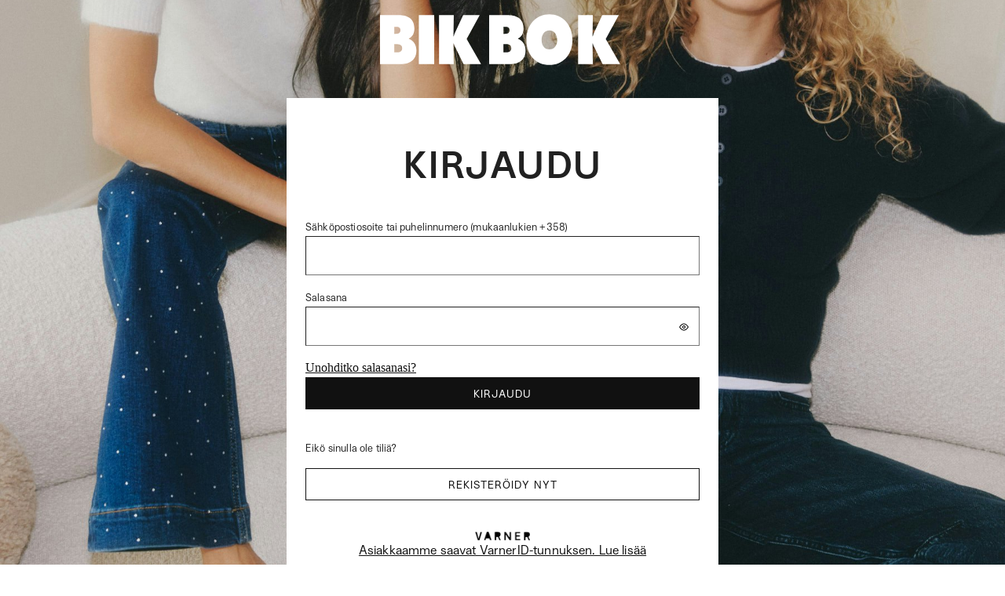

--- FILE ---
content_type: text/html
request_url: https://templates.varneridentity.com/bb/
body_size: 302
content:
<!doctype html><html><head><title>Varner Authentication</title><meta name="viewport" content="minimum-scale=1,initial-scale=1,width=device-width"/><link rel="icon" href="https://templates.varneridentity.com/bb/favicon.ico" type="image/ico type"/><link rel="preconnect" href="https://use.typekit.net"/><link rel="preload" href="https://templates.varneridentity.com/bb/maincss.71df7999095ead80f00b.css" as="style" crossorigin="anonymous" data-preload="true"/><link rel="stylesheet" href="https://templates.varneridentity.com/bb/maincss.71df7999095ead80f00b.css" crossorigin="anonymous" data-n-g="" data-preload="true" as="style"/><meta charset="utf-8"/><meta name="viewport" content="width=device-width"/><script></script></head><body><div class="root"><div class="header"><a class="headerLink" href=""><img class="logo" src="https://templates.varneridentity.com/bb/logo.svg?1.0.4"/></a></div><div class="formWrapper"><div id="api" class="unifiedRoot"></div><div class="footer" style="display: none"><a class="read-more-text" href="" target="_blank"><div class="footer_link"><img class="footer_img" src="https://templates.varneridentity.com/bb/varnerId.png" alt="varner_id_logo"/> <span id="read_more_text"></span></div></a></div></div></div><script defer="defer" src="https://templates.varneridentity.com/bb/main.455998e928a620a2b17c.js"></script></body></html>

--- FILE ---
content_type: text/css
request_url: https://templates.varneridentity.com/bb/maincss.71df7999095ead80f00b.css
body_size: 4742
content:
@import url(https://bikbok.imgix.net/globalassets/BikbokFonts/bikbokFontFace.css);
html{-webkit-font-smoothing:antialiased;-moz-osx-font-smoothing:grayscale;box-sizing:border-box;-webkit-text-size-adjust:100%}*,*::before,*::after{box-sizing:inherit}strong,b{font-weight:700}body{margin:0;color:rgba(0,0,0,.87);font-family:"proxima-nova";text-transform:none;font-weight:300;font-size:16px;letter-spacing:0;line-height:1.5;background-color:#fafafa}@media print{body{background-color:#fff}}body::backdrop{background-color:#fafafa}
#KlarnaNOExchange{display:none}#KlarnaSEExchange{display:none}.pwdToggle{visibility:hidden;position:absolute;right:5px}.pwdToggle input[type=checkbox]{visibility:hidden;width:0;height:0}.pwdToggle input[type=checkbox]+label{visibility:visible;background:url(fed739758cdd164c01f0.svg) no-repeat;height:16px;width:17px;padding:0 23px 0 0;position:relative;bottom:48px;left:0;z-index:1;float:right}.pwdToggle input[type=checkbox]:checked+label{background:url(7b503ccaf3af24527540.svg) no-repeat}::-ms-reveal{display:none}.password-req-list{margin-left:16px;margin-bottom:8px}.password-req-label{text-transform:uppercase;font-family:BikBok Sans;font-size:.875rem;line-height:1.75;letter-spacing:.00625rem;font-weight:400}.password-req-list-item{display:flex}.benefits-list-item{display:flex;padding-top:16px}.password-req-list-item-text{text-transform:none;font-family:BikBok Sans;font-size:1rem;line-height:1.5;letter-spacing:.00938rem;font-weight:400}.password-req-list-item-text{padding-left:4px}.benefits-list-item-text{text-transform:none;font-family:BikBok Sans;font-size:.8125rem;line-height:1.5;letter-spacing:.00938rem;font-weight:700}.benefits-list-item-text{padding-left:4px}.password-req-list-item-icon-valid{content:url(a698aa4daf6ece5ff9c7.svg);width:24px;height:24px}.password-req-list-item-icon-invalid{content:url(daec550aaab6312535d7.svg);width:24px;height:24px}.benefits-levis-birthday-cake{content:url(73cbdede1e0a07014b2b.svg);width:24px;height:24px}.benefits-levis-star{content:url(058ad8218b107f9e0c9b.svg);width:24px;height:24px}.benefits-levis-truck{content:url(016084f4ea532e3fe5e2.svg);width:24px;height:24px}.benefits-levis-unlock{content:url(ce04cbd335db05ea1677.svg);width:24px;height:24px}.password-rules-description{text-transform:none;font-family:BikBok Sans;font-size:.75rem;line-height:1.5;letter-spacing:.025rem;font-weight:400}.password-rules-description{margin-top:0}.terms-and-cond-list{margin-left:36px;margin-bottom:8px;list-style:disc}.terms-and-cond-label{text-transform:uppercase;font-family:BikBok Sans;font-size:.875rem;line-height:1.75;letter-spacing:.00625rem;font-weight:400}.terms-and-cond-item-text a{text-transform:none;font-family:BikBok Sans;font-size:1rem;line-height:1.5;letter-spacing:.00938rem;font-weight:400}.terms-and-cond-item-text a{color:#111}.terms-and-cond-item-text{margin-left:4px}body{background-color:#fff;background-repeat:no-repeat;background-position:center center;background-size:cover;background-attachment:fixed}html,#__next{color:rgba(17,17,17,.8705882353)}.root{display:flex;flex-wrap:wrap}.header{color:#111;display:flex;height:50px;width:100vw;justify-content:center;align-items:center}@media all and (min-width: 75em){.header{height:100px}}.header .logo{filter:invert(100%) sepia(100%) saturate(0%) hue-rotate(216deg) brightness(111%) contrast(101%);height:40px;align-self:center;margin-top:25px;max-width:85vw}@media all and (min-width: 75em){.header .logo{height:65px;margin-bottom:25px;align-self:center}}.description{margin-top:8px}.unifiedRoot{justify-content:center;width:100%;flex-wrap:wrap}.footer{text-transform:none;font-family:BikBok Sans;font-size:1rem;line-height:1.5;letter-spacing:.00938rem;font-weight:400}.footer{color:#111;display:flex;justify-content:center;margin-bottom:16px}.footer a{color:#111}.footer .footer_link{display:flex;flex-direction:column;align-items:center;margin-top:32px}.footer .footer_img{width:70px}.footer_extra_padding{padding-top:16px}ul{margin:0;padding:0;list-style:none}input,select{width:100%;background-color:#fff !important;padding:12px;margin-bottom:16px;border-width:1px;border-radius:0}input,select{text-transform:none;font-family:BikBok Sans;font-size:1rem;line-height:1.5;letter-spacing:.00938rem;font-weight:400}select{appearance:none;background-image:url("data:image/svg+xml;charset=US-ASCII,%3Csvg%20xmlns%3D%22http%3A%2F%2Fwww.w3.org%2F2000%2Fsvg%22%20width%3D%22292.4%22%20height%3D%22292.4%22%3E%3Cpath%20fill%3D%22rgba%280%2C%200%2C%200%2C%200.54%29%22%20d%3D%22M287%2069.4a17.6%2017.6%200%200%200-13-5.4H18.4c-5%200-9.3%201.8-12.9%205.4A17.6%2017.6%200%200%200%200%2082.2c0%205%201.8%209.3%205.4%2012.9l128%20127.9c3.6%203.6%207.8%205.4%2012.8%205.4s9.2-1.8%2012.8-5.4L287%2095c3.5-3.5%205.4-7.8%205.4-12.8%200-5-1.9-9.2-5.5-12.8z%22%2F%3E%3C%2Fsvg%3E");background-repeat:no-repeat;background-position:right 16px top 50%;background-size:10px auto}::-webkit-input-placeholder{color:#fff}:-moz-placeholder{color:#fff;opacity:1}::-moz-placeholder{color:#fff;opacity:1}:-ms-input-placeholder{color:#fff}input:-webkit-autofill,input:-webkit-autofill:hover,input:-webkit-autofill:focus,input:-webkit-autofill:active{-webkit-box-shadow:0 0 0 30px #fff inset !important}button{margin-bottom:16px}button#next{margin-bottom:0;cursor:pointer}.buttons button:disabled,button.disabled,button[aria-disabled=true],button[disabled]{border-color:rgba(0,0,0,.3803921569);background-color:rgba(0,0,0,.3803921569)}input[type=email]:focus,input[type=number]:focus,input[type=password]:focus,input[type=text]:focus,select:focus{outline:#111 solid 1px}#codeVerification #retryCode{cursor:pointer;text-decoration:underline}form{width:100%}.buttons{max-width:550px;margin:0 auto}.buttons input{margin-bottom:32px}.phoneEntry,.phoneNumbers,#codeVerification{max-width:550px;margin:0 auto}.entry{position:relative;max-width:550px;margin:0 auto}.attrEntry{position:relative}#api .working{height:36px;background:url([data-uri]) no-repeat center;display:none;width:100%;bottom:-30px;position:absolute;max-width:550px;margin:0 auto}.verifying-modal{display:none}.formWrapper{max-width:1550px;margin:25px auto;padding:16px 24px;width:100%;background-color:#fff}@media all and (min-width: 37.5em){.formWrapper{width:550px}}@media only screen and (max-width: 768px){.formWrapper{padding:16px}}button:disabled,#cancel:disabled,#createAccount:disabled,#continue:disabled{border-color:rgba(0,0,0,.3803921569);background-color:rgba(0,0,0,.3803921569)}button,#cancel,#createAccount,#continue{width:100%;height:41px;padding:6px 16px;display:flex;align-items:center;justify-content:center;border:1px solid #111;background-color:#111;color:#fff;text-align:center;text-decoration:none}button,#cancel,#createAccount,#continue{text-transform:uppercase;font-family:BikBok Sans;font-size:.875rem;line-height:1.5;letter-spacing:.0625rem;font-weight:400}button,#cancel,#createAccount,#continue{transition:all 100ms ease-out;position:relative;margin-bottom:16px}button:hover,button:focus,#cancel:hover,#cancel:focus,#createAccount:hover,#createAccount:focus,#continue:hover,#continue:focus{border-color:#000;background-color:#000}#createAccount,#cancel{border-color:#111;background-color:rgba(0,0,0,0);color:#111;margin-top:16px}#createAccount:hover,#createAccount:focus,#cancel:hover,#cancel:focus{background-color:rgba(0,0,0,.0392156863)}#createAccount{margin-top:16px}#continue{margin-top:32px}.intro{max-width:550px;margin-left:auto;margin-right:auto}.social{margin-top:40px}.options{display:flex;justify-content:center;flex-direction:column;gap:16px;align-items:center}#MobilepayExchangeFi{background-image:url(1e14f8473699ecde130d.svg);color:#5a78ff;background-repeat:no-repeat;display:block;height:44px;width:250px;border:none;background-color:rgba(0,0,0,0);padding:0;cursor:pointer;margin-bottom:0}#MobilepayExchangeDk{background-image:url(90024cf96e37757bce46.svg);color:#5a78ff;background-repeat:no-repeat;display:block;height:44px;width:250px;border:none;background-color:rgba(0,0,0,0);padding:0;cursor:pointer;margin-bottom:0}#VippsExchange{background-image:url(84920d0e25cde5ff34fd.svg);color:#ff5b24;background-repeat:no-repeat;display:block;height:44px;width:250px;border:none;background-color:rgba(0,0,0,0);padding:0;cursor:pointer;margin-bottom:0}button.klarna-login-btn{font-family:"-apple-system","BlinkMacSystemFont","Segoe UI","Roboto","Arial","sans-serif";display:flex !important;flex-direction:row;background-color:#0b051d;color:#f9f8f5;border:none;padding:8px 16px;margin:10px 0;font-size:16px;font-weight:500;text-transform:unset !important;letter-spacing:1px;cursor:pointer;text-decoration:none;border-radius:8px;width:250px;height:43px}button.klarna-login-btn img.klarna-badge{height:35px;margin-left:8px;vertical-align:middle;padding:4px 4px}p,.intro>*{text-transform:none;font-family:BikBok Sans;font-size:.8125rem;line-height:1.5;letter-spacing:.00938rem;font-weight:400}p,.intro>*{text-align:left}h2,.intro>*{text-transform:uppercase;font-family:BikBok Sans;font-size:1.4375rem;line-height:1.25;letter-spacing:.00938rem;font-weight:600}@media(max-width: 1024px){h2,.intro>*{text-transform:uppercase;font-family:BikBok Sans;font-size:1.125rem;line-height:1.5;letter-spacing:.00938rem;font-weight:600}}h2,.intro>*{text-align:center}.heading{text-align:center;max-width:550px;margin-left:auto;margin-right:auto}h1,.heading>*{text-transform:uppercase;font-family:BikBok Sans;font-size:3rem;line-height:1.5;letter-spacing:.09375rem;font-weight:600}@media(max-width: 1024px){h1,.heading>*{text-transform:uppercase;font-family:BikBok Sans;font-size:1.5625rem;line-height:1.5;letter-spacing:.09375rem;font-weight:600}}.divider{min-height:16px;max-width:550px;margin:0 auto}.divider h2{display:none}.entry-item{position:relative}.entry-item label,.attrEntry label,.phoneEntry label{text-transform:none;font-family:BikBok Sans;font-size:.8125rem;line-height:1.5;letter-spacing:.00938rem;font-weight:400}.phoneEntry .readonly .phoneNumber{display:none}.helpLink{display:none}.highlightError{border:1px solid #d32f2f !important}.error{text-transform:none;font-family:BikBok Sans;font-size:1rem;line-height:1.5;letter-spacing:.00938rem;font-weight:400}.error{color:#d32f2f;display:none}.error.pageLevel{background:#fdecea url(c3a83d7b786da58d0822.svg) no-repeat center;background-position-x:10px;padding:8px 16px 8px 45px;max-width:550px;margin:4px auto 16px}.error.itemLevel{margin-bottom:0}.error.show{display:flex;align-items:center;justify-content:space-between}.error.verificationErrorText{display:inline}.error p{margin:0}.error a{margin-left:16px}.warn{text-transform:none;font-family:BikBok Sans;font-size:1rem;line-height:1.5;letter-spacing:.00938rem;font-weight:400}.warn{color:#ef6c00;display:none}.warn.pageLevel{background:#fdecea url(c3a83d7b786da58d0822.svg) no-repeat center;background-position-x:10px;padding:8px 16px 8px 45px;max-width:550px;margin:4px auto 16px}.warn.itemLevel{margin-bottom:0}.warn.show{display:flex;align-items:center;justify-content:space-between}.warn p{margin:0}.warn a{margin-left:16px}.password-label a{text-transform:none;font-family:BikBok Sans;font-size:.8125rem;line-height:1.5;letter-spacing:.00938rem;font-weight:400}#password{margin-bottom:16px;padding:12px 40px 12px 12px}#newPassword{margin-bottom:16px;padding:12px 40px 12px 12px}#forgotPassword{color:#111}.rememberMe{display:flex}.rememberMe{text-transform:none;font-family:BikBok Sans;font-size:1rem;line-height:1.5;letter-spacing:.00938rem;font-weight:400}.rememberMe{justify-content:flex-end;align-items:baseline}.rememberMe input[type=checkbox]{width:auto}.rememberMe label{padding-left:4px}.create{text-transform:none;font-family:BikBok Sans;font-size:.8125rem;line-height:1.5;letter-spacing:.00938rem;font-weight:400}.create{color:inherit;text-align:center;max-width:550px;margin:24px auto 40px}.create p{margin-block-start:0}.create p a{margin-top:0}#attributeVerification{background-color:rgba(0,0,0,0);max-width:550px;margin:16px auto}.simplemodal-overlay{background-color:#000}.simplemodal-container{font-size:large}.simplemodal-wrap{display:flex;justify-content:center;align-items:center;background-color:#fff}.headerLink{display:flex}.flex-header-link{flex-direction:column;align-items:center;justify-content:center}.phoneNumbers .phoneNumber .type{display:none}.phoneNumbers .phoneNumber .number{display:none}.verificationInfoText#email_info{text-transform:uppercase;font-family:BikBok Sans;font-size:1.25rem;line-height:1.75;letter-spacing:.00938rem;font-weight:400}.verificationInfoText#email_info{display:block !important;margin-bottom:8px}form>div.allReadyMember{text-transform:none;font-family:BikBok Sans;font-size:1rem;line-height:1.5;letter-spacing:.00938rem;font-weight:400}form>div.allReadyMember{position:relative;max-width:550px;margin:0 auto 16px}.verificationSuccessText{text-transform:none;font-family:BikBok Sans;font-size:1rem;line-height:1.5;letter-spacing:.00938rem;font-weight:400}.verificationSuccessText{color:#fff;background-color:#2e7d32;text-align:center;margin-bottom:8px}.devTools{display:flex;flex-direction:column;background-color:#fff;align-items:center;width:300px;padding-right:8px;padding-top:8px;padding-left:8px;margin-left:8px;margin-top:8px;z-index:1000;position:fixed}.devToolsRow{display:flex;flex-direction:row;width:100%;justify-content:space-around;align-items:baseline}


--- FILE ---
content_type: text/css
request_url: https://bikbok.imgix.net/globalassets/BikbokFonts/bikbokFontFace.css
body_size: 244
content:
@font-face {
  font-family: 'Bikbok Display';
  font-display: fallback;
  font-style: italic;
  font-weight: 400;
  font-stretch: normal;
  src: url('https://bikbok.imgix.net/globalassets/BikbokFonts/Display/OTF/BikBokDisplay-Italic.otf')
      format('woff2'),
    url('https://bikbok.imgix.net/globalassets/BikbokFonts/Display/WOFF2/BikBokDisplay-Italic.woff2')
      format('opentype'),
    url('https://bikbok.imgix.net/globalassets/BikbokFonts/Display/WOFF/BikBokDisplay-Italic.woff')
      format('woff'),
    url('https://bikbok.imgix.net/globalassets/BikbokFonts/Display/TTF/BikBokDisplay-Italic.ttf')
      format('truetype');
}

@font-face {
  font-family: 'Bikbok Display';
  font-display: fallback;
  font-style: normal;
  font-weight: 400;
  font-stretch: normal;
  src: url('https://bikbok.imgix.net/globalassets/BikbokFonts/Display/OTF/BikBokDisplay-Regular.otf')
      format('woff2'),
    url('https://bikbok.imgix.net/globalassets/BikbokFonts/Display/WOFF2/BikBokDisplay-Regular.woff2')
      format('opentype'),
    url('https://bikbok.imgix.net/globalassets/BikbokFonts/Display/WOFF/BikBokDisplay-Regular.woff')
      format('woff'),
    url('https://bikbok.imgix.net/globalassets/BikbokFonts/Display/TTF/BikBokDisplay-Regular.ttf')
      format('truetype');
}

@font-face {
  font-family: 'Bikbok Sans';
  font-display: fallback;
  font-style: italic;
  font-weight: 700;
  font-stretch: normal;
  src: url('https://bikbok.imgix.net/globalassets/BikbokFonts/Sans/OTF/BikBokSans-BoldItalic.otf')
      format('woff2'),
    url('https://bikbok.imgix.net/globalassets/BikbokFonts/Sans/WOFF2/BikBokSans-BoldItalic.woff2')
      format('opentype'),
    url('https://bikbok.imgix.net/globalassets/BikbokFonts/Sans/WOFF/BikBokSans-BoldItalic.woff')
      format('woff'),
    url('https://bikbok.imgix.net/globalassets/BikbokFonts/Sans/TTF/BikBokSans-BoldItalic.ttf')
      format('truetype');
}

@font-face {
  font-family: 'Bikbok Sans';
  font-display: fallback;
  font-style: normal;
  font-weight: 700;
  font-stretch: normal;
  src: url('https://bikbok.imgix.net/globalassets/BikbokFonts/Sans/OTF/BikBokSans-Bold.otf')
      format('woff2'),
    url('https://bikbok.imgix.net/globalassets/BikbokFonts/Sans/WOFF2/BikBokSans-Bold.woff2')
      format('opentype'),
    url('https://bikbok.imgix.net/globalassets/BikbokFonts/Sans/WOFF/BikBokSans-Bold.woff')
      format('woff'),
    url('https://bikbok.imgix.net/globalassets/BikbokFonts/Sans/TTF/BikBokSans-Bold.ttf')
      format('truetype');
}

@font-face {
  font-family: 'Bikbok Sans';
  font-display: fallback;
  font-style: italic;
  font-weight: 300;
  font-stretch: normal;
  src: url('https://bikbok.imgix.net/globalassets/BikbokFonts/Sans/OTF/BikBokSans-LightItalic.otf')
      format('woff2'),
    url('https://bikbok.imgix.net/globalassets/BikbokFonts/Sans/WOFF2/BikBokSans-LightItalic.woff2')
      format('opentype'),
    url('https://bikbok.imgix.net/globalassets/BikbokFonts/Sans/WOFF/BikBokSans-LightItalic.woff')
      format('woff'),
    url('https://bikbok.imgix.net/globalassets/BikbokFonts/Sans/TTF/BikBokSans-LightItalic.ttf')
      format('truetype');
}

@font-face {
  font-family: 'Bikbok Sans';
  font-display: fallback;
  font-style: normal;
  font-weight: 300;
  font-stretch: normal;
  src: url('https://bikbok.imgix.net/globalassets/BikbokFonts/Sans/OTF/BikBokSans-Light.otf')
      format('woff2'),
    url('https://bikbok.imgix.net/globalassets/BikbokFonts/Sans/WOFF2/BikBokSans-Light.woff2')
      format('opentype'),
    url('https://bikbok.imgix.net/globalassets/BikbokFonts/Sans/WOFF/BikBokSans-Light.woff')
      format('woff'),
    url('https://bikbok.imgix.net/globalassets/BikbokFonts/Sans/TTF/BikBokSans-Light.ttf')
      format('truetype');
}

@font-face {
  font-family: 'Bikbok Sans';
  font-display: fallback;
  font-style: italic;
  font-weight: 500;
  font-stretch: normal;
  src: url('https://bikbok.imgix.net/globalassets/BikbokFonts/Sans/OTF/BikBokSans-MediumItalic.otf')
      format('woff2'),
    url('https://bikbok.imgix.net/globalassets/BikbokFonts/Sans/WOFF2/BikBokSans-MediumItalic.woff2')
      format('opentype'),
    url('https://bikbok.imgix.net/globalassets/BikbokFonts/Sans/WOFF/BikBokSans-MediumItalic.woff')
      format('woff'),
    url('https://bikbok.imgix.net/globalassets/BikbokFonts/Sans/TTF/BikBokSans-MediumItalic.ttf')
      format('truetype');
}

@font-face {
  font-family: 'Bikbok Sans';
  font-display: fallback;
  font-style: normal;
  font-weight: 500;
  font-stretch: normal;
  src: url('https://bikbok.imgix.net/globalassets/BikbokFonts/Sans/OTF/BikBokSans-Medium.otf')
      format('woff2'),
    url('https://bikbok.imgix.net/globalassets/BikbokFonts/Sans/WOFF2/BikBokSans-Medium.woff2')
      format('opentype'),
    url('https://bikbok.imgix.net/globalassets/BikbokFonts/Sans/WOFF/BikBokSans-Medium.woff')
      format('woff'),
    url('https://bikbok.imgix.net/globalassets/BikbokFonts/Sans/TTF/BikBokSans-Medium.ttf')
      format('truetype');
}

@font-face {
  font-family: 'Bikbok Sans';
  font-display: fallback;
  font-style: italic;
  font-weight: 400;
  font-stretch: normal;
  src: url('https://bikbok.imgix.net/globalassets/BikbokFonts/Sans/OTF/BikBokSans-Italic.otf')
      format('woff2'),
    url('https://bikbok.imgix.net/globalassets/BikbokFonts/Sans/WOFF2/BikBokSans-Italic.woff2')
      format('opentype'),
    url('https://bikbok.imgix.net/globalassets/BikbokFonts/Sans/WOFF/BikBokSans-Italic.woff')
      format('woff'),
    url('https://bikbok.imgix.net/globalassets/BikbokFonts/Sans/TTF/BikBokSans-Italic.ttf')
      format('truetype');
}

@font-face {
  font-family: 'Bikbok Sans';
  font-display: fallback;
  font-style: italic;
  font-weight: 600;
  font-stretch: normal;
  src: url('https://bikbok.imgix.net/globalassets/BikbokFonts/Sans/OTF/BikBokSans-SemiboldItalic.otf')
      format('woff2'),
    url('https://bikbok.imgix.net/globalassets/BikbokFonts/Sans/WOFF2/BikBokSans-SemiboldItalic.woff2')
      format('opentype'),
    url('https://bikbok.imgix.net/globalassets/BikbokFonts/Sans/WOFF/BikBokSans-SemiboldItalic.woff')
      format('woff'),
    url('https://bikbok.imgix.net/globalassets/BikbokFonts/Sans/TTF/BikBokSans-SemiboldItalic.ttf')
      format('truetype');
}

@font-face {
  font-family: 'Bikbok Sans';
  font-display: fallback;
  font-style: normal;
  font-weight: 600;
  font-stretch: normal;
  src: url('https://bikbok.imgix.net/globalassets/BikbokFonts/Sans/OTF/BikBokSans-Semibold.otf')
      format('woff2'),
    url('https://bikbok.imgix.net/globalassets/BikbokFonts/Sans/WOFF2/BikBokSans-Semibold.woff2')
      format('opentype'),
    url('https://bikbok.imgix.net/globalassets/BikbokFonts/Sans/WOFF/BikBokSans-Semibold.woff')
      format('woff'),
    url('https://bikbok.imgix.net/globalassets/BikbokFonts/Sans/TTF/BikBokSans-Semibold.ttf')
      format('truetype');
}

@font-face {
  font-family: 'Bikbok Sans';
  font-display: fallback;
  font-style: normal;
  font-weight: 400;
  font-stretch: normal;
  src: url('https://bikbok.imgix.net/globalassets/BikbokFonts/Sans/OTF/BikBokSans-Regular.otf')
      format('woff2'),
    url('https://bikbok.imgix.net/globalassets/BikbokFonts/Sans/WOFF2/BikBokSans-Regular.woff2')
      format('opentype'),
    url('https://bikbok.imgix.net/globalassets/BikbokFonts/Sans/WOFF/BikBokSans-Regular.woff')
      format('woff'),
    url('https://bikbok.imgix.net/globalassets/BikbokFonts/Sans/TTF/BikBokSans-Regular.ttf')
      format('truetype');
}

--- FILE ---
content_type: image/svg+xml
request_url: https://templates.varneridentity.com/bb/logo.svg?1.0.4
body_size: 470
content:
<svg xmlns="http://www.w3.org/2000/svg" fill="none" viewBox="0 0 134 28"><path fill="#111" fill-rule="evenodd" d="M7.836 16.537h.827c1.352 0 3.501-.035 3.501 2.252 0 2.252-1.995 2.29-3.377 2.29h-.951zM0 27.556h11.488c4.07 0 8.512-1.908 8.512-7.495 0-3.27-1.604-5.43-4.134-6.475v-.216c2.015-.755 3.03-3.088 3.03-5.436 0-6.234-4.583-7.49-9.068-7.49H0zm7.836-16.74V6.972h.582c1.226 0 2.788-.143 2.788 1.85 0 1.85-1.378 1.992-2.604 1.992zM21.333 27.556h8.445V.444h-8.445zM32.444.444h8.103l-.182 11.758h.182c.182-1.114.699-2.085 1.154-3.056l4.01-8.702h9.085l-7.17 13.196 7.93 13.915h-9.662l-3.95-8.197c-.486-1.043-1.215-2.05-1.397-3.164h-.182l.182 11.362h-8.103zM67.836 16.537h.827c1.352 0 3.5-.035 3.5 2.252 0 2.252-1.994 2.29-3.376 2.29h-.95zM60 27.556h11.489c4.068 0 8.511-1.908 8.511-7.495 0-3.27-1.604-5.43-4.134-6.475v-.216c2.015-.755 3.03-3.088 3.03-5.436 0-6.234-4.583-7.49-9.068-7.49H60zm7.836-16.74V6.972h.582c1.226 0 2.788-.143 2.788 1.85 0 1.85-1.379 1.992-2.604 1.992zM93.111 0c-6.96 0-12.666 5.539-12.666 14.07C80.445 22.783 86.12 28 93.11 28s12.667-5.217 12.667-13.93C105.778 5.54 100.071 0 93.111 0m0 8.92c2.646 0 4.289 2.413 4.289 5.294 0 3.098-1.765 5.223-4.289 5.223s-4.288-2.125-4.288-5.223c0-2.88 1.642-5.295 4.288-5.295M108.889.444h8.102l-.182 11.758h.182c.183-1.114.699-2.085 1.155-3.056l4.01-8.702h9.084l-7.169 13.196L132 27.555h-9.661l-3.951-8.197c-.485-1.043-1.214-2.05-1.397-3.164h-.182l.182 11.362h-8.102z" clip-rule="evenodd"/></svg>

--- FILE ---
content_type: application/javascript
request_url: https://templates.varneridentity.com/bb/main.455998e928a620a2b17c.js
body_size: 9583
content:
(()=>{var e={606:e=>{var r,t,n=e.exports={};function o(){throw new Error("setTimeout has not been defined")}function a(){throw new Error("clearTimeout has not been defined")}function i(e){if(r===setTimeout)return setTimeout(e,0);if((r===o||!r)&&setTimeout)return r=setTimeout,setTimeout(e,0);try{return r(e,0)}catch(t){try{return r.call(null,e,0)}catch(t){return r.call(this,e,0)}}}!function(){try{r="function"==typeof setTimeout?setTimeout:o}catch(e){r=o}try{t="function"==typeof clearTimeout?clearTimeout:a}catch(e){t=a}}();var s,l=[],d=!1,c=-1;function u(){d&&s&&(d=!1,s.length?l=s.concat(l):c=-1,l.length&&m())}function m(){if(!d){var e=i(u);d=!0;for(var r=l.length;r;){for(s=l,l=[];++c<r;)s&&s[c].run();c=-1,r=l.length}s=null,d=!1,function(e){if(t===clearTimeout)return clearTimeout(e);if((t===a||!t)&&clearTimeout)return t=clearTimeout,clearTimeout(e);try{return t(e)}catch(r){try{return t.call(null,e)}catch(r){return t.call(this,e)}}}(e)}}function p(e,r){this.fun=e,this.array=r}function v(){}n.nextTick=function(e){var r=new Array(arguments.length-1);if(arguments.length>1)for(var t=1;t<arguments.length;t++)r[t-1]=arguments[t];l.push(new p(e,r)),1!==l.length||d||i(m)},p.prototype.run=function(){this.fun.apply(null,this.array)},n.title="browser",n.browser=!0,n.env={},n.argv=[],n.version="",n.versions={},n.on=v,n.addListener=v,n.once=v,n.off=v,n.removeListener=v,n.removeAllListeners=v,n.emit=v,n.prependListener=v,n.prependOnceListener=v,n.listeners=function(e){return[]},n.binding=function(e){throw new Error("process.binding is not supported")},n.cwd=function(){return"/"},n.chdir=function(e){throw new Error("process.chdir is not supported")},n.umask=function(){return 0}}},r={};function t(n){var o=r[n];if(void 0!==o)return o.exports;var a=r[n]={exports:{}};return e[n](a,a.exports,t),a.exports}t.g=function(){if("object"==typeof globalThis)return globalThis;try{return this||new Function("return this")()}catch(e){if("object"==typeof window)return window}}(),(()=>{var e;t.g.importScripts&&(e=t.g.location+"");var r=t.g.document;if(!e&&r&&(r.currentScript&&"SCRIPT"===r.currentScript.tagName.toUpperCase()&&(e=r.currentScript.src),!e)){var n=r.getElementsByTagName("script");if(n.length)for(var o=n.length-1;o>-1&&(!e||!/^http(s?):/.test(e));)e=n[o--].src}if(!e)throw new Error("Automatic publicPath is not supported in this browser");e=e.replace(/^blob:/,"").replace(/#.*$/,"").replace(/\?.*$/,"").replace(/\/[^\/]+$/,"/"),t.p=e})(),(()=>{"use strict";var e=function(e){return e.charAt(0).toUpperCase()+e.slice(1)},r=function(r,t){r.dataset["varner"+e(t)]="true"},n=function(r,t){return void 0!==r.dataset["varner"+e(t)]&&"true"===r.dataset["varner"+e(t)]};function o(e,r){var t=document.createElement(e,r);return t.dataset.varnerAdded="true",t}var a=function(){return new URLSearchParams(document.location.search.substring(1))},i=function(e){return a().get(e)};function s(e){var r=document.getElementsByClassName(e)[0];return r||console.warn("Element with class name ".concat(e," not found.")),r}var l,d={benefits1:"1 kr = 1 poeng. For hver 1000 poeng, får du en bonus på 50 kr.",benefits2:"Få gratis frakt og retur på alle bestillinger.",benefits3:"Få nyheter, limited edition-samarbeid og store salg først.",benefits4:"Fortell oss når du har bursdag og få 1000 poeng hvert år.",passwordReqLabel:"Lag et passord som møter alle kravene under",passwordReqSmallLetter:"Minst en liten bokstav",passwordReqLargeLetter:"Minst en stor bokstav",passwordReqNumber:"Minst ett tall",passwordReqLength:"Minst åtte tegn",passwordRulesDescription:"Passord må være minst 8 tegn, inneholde minst én stor bokstav og ett tall, og kan ikke være lette å gjette – vanlige eller risikable passord er ikke tillatt.",errorUserExists:'Du er allerede registrert med en VarnerID. Trykk "Avbryt" og logg inn for å bli medlem i kundeklubben',readMoreText:"Våre kunder får en VarnerID. Les mer",documentTitle:"Logg inn med VarnerID konto",termsAndConditionLabel:"Når du velger å bli medlem, aksepterer du våre ",membershipTermsLinkText:"medlemsvilkår",termsAndConditionLabelMiddel:" og ",userTermsLinkText:"brukervilkår",memberShipLabel:"Medlemsvilkår",readMore:"Les vår personvernerklæring ",privacyLabel:"her",allReadyMember:"Du har allerede registrert deg i en av våre Varners butikkjeder. Logg inn med ditt mobilnummer eller e-postadresse."},c={benefits1:" $1 = 1 point. Every 125 points earns a $5 reward.",benefits2:"Get free shipping & returns on all orders",benefits3:"Shop new arrivals, limited-edition collabs and big sales first.",benefits4:"Share your birthday and receive [100 points] every year.",passwordReqLabel:"Please enter a password in accordance with the requirements below",passwordReqSmallLetter:"1 lower case letter",passwordReqLargeLetter:"1 capital letter",passwordReqNumber:"A number",passwordReqLength:"At least 8 characters",passwordRulesDescription:"Passwords must be at least 8 characters long, contain at least one uppercase letter and one special character, and can't be easy to guess – commonly used or risky passwords are not permitted.",errorUserExists:'You are already registered with a VarnerID. Press "Cancel" and log in to become a member of the customer club',readMoreText:"Read more about VarnerID",documentTitle:"Log in with VarnerID account",termsAndConditionLabel:"By choosing to become a member, you accept our ",membershipTermsLinkText:"terms of membership",termsAndConditionLabelMiddel:" and ",userTermsLinkText:"terms of use",memberShipLabel:"Terms of membership",readMore:"Read our privacy policy ",privacyLabel:"here",allReadyMember:"The e-mail and/or phone number is already registered. Please use your VarnerID to log in."},u={benefits1:"1 kr = 1 poäng. Varje 125 poäng ger en belöning på 5 kr.",benefits2:"Get free shipping & returns on all orders",benefits3:"Shop new arrivals, limited-edition collabs and big sales first.",benefits4:"Share your birthday and receive [100 points] every year.",passwordReqLabel:"Skapa ett lösenord som möter kriterierna nedan",passwordReqSmallLetter:"Minst en liten bokstav",passwordReqLargeLetter:"Minst en stor bokstav",passwordReqNumber:"Minst en siffra",passwordReqLength:"Minst åtta tecken",passwordRulesDescription:"Passwords must be at least 8 characters long, contain at least one uppercase letter and one special character, and can't be easy to guess – commonly used or risky passwords are not permitted.",errorUserExists:'Du är redan registrerad med ett VarnerID. Tryck på "Avbryt" och logga in för att bli medlem i kundklubben',readMoreText:"Våra kunder får ett VarnerID. Läs mer",documentTitle:"Logga in med VarnerID-konto",termsAndConditionLabel:"När du blir medlem godkänner du våra ",membershipTermsLinkText:"villkor",termsAndConditionLabelMiddel:" och ",userTermsLinkText:"användarvillkor",memberShipLabel:"Medlemsvillkor",readMore:"Läs vår integritetspolicy / sekretesspolicy ",privacyLabel:"här",allReadyMember:"Du har redan registrerat dig hos en av våra Varner butikskedjor. Logga in med ditt mobilnummer eller din e-postadress."},m={benefits1:"1 € = 1 piste. Jokaisesta 125 pisteestä saat 5 € palkinnon.",benefits2:"Get free shipping & returns on all orders",benefits3:"Shop new arrivals, limited-edition collabs and big sales first.",benefits4:"Share your birthday and receive [100 points] every year.",passwordReqLabel:"Luo salasana, joka vastaa alla olevia ehtoja",passwordReqSmallLetter:"Vähintään yksi pieni kirjain",passwordReqLargeLetter:"Vähintää yksi suuri kirjain",passwordReqNumber:"Vähintää yksi numero",passwordReqLength:"Vähintään kahdeksan merkkiä",passwordRulesDescription:"Passwords must be at least 8 characters long, contain at least one uppercase letter and one special character, and can't be easy to guess – commonly used or risky passwords are not permitted.",errorUserExists:'Olet jo rekisteröitynyt VarnerID:llä. Paina "Peruuta" ja kirjaudu sisään liittyäksesi asiakaskerhoon',readMoreText:"Asiakkaamme saavat VarnerID-tunnuksen. Lue lisää",documentTitle:"Kirjaudu sisään VarnerID-tilillä",termsAndConditionLabel:"Liittymällä jäseneksi hyväksyt ",membershipTermsLinkText:"ehtomme",termsAndConditionLabelMiddel:" ja ",userTermsLinkText:"Käyttöehdot",memberShipLabel:"Jäsenehdot",readMore:"Lue tietosuojakäytäntömme ",privacyLabel:"täältä",allReadyMember:"Olet jo rekisteröitynyt kanta-asiakkaaksi yhteen tai useampaan Varner-konsernin ketjuista. Kirjaudu sisään puhelinnumerollasi tai sähköpostillasi."},p={benefits1:"1 kr = 1 point. Hver 125 point giver en belønning på 5 kr.",benefits2:"Get free shipping & returns on all orders",benefits3:"Shop new arrivals, limited-edition collabs and big sales first.",benefits4:"Share your birthday and receive [100 points] every year.",passwordReqLabel:"Opret en ny adgangskode, der opfylder alle kravene nedenfor",passwordReqSmallLetter:"1 lille bogstav",passwordReqLargeLetter:"1 stort bogstav",passwordReqNumber:"Et tal",passwordReqLength:"Mindst 8 tegn",passwordRulesDescription:"Passwords must be at least 8 characters long, contain at least one uppercase letter and one special character, and can't be easy to guess – commonly used or risky passwords are not permitted.",errorUserExists:"Tilbage til login",readMoreText:"Læs mere om VarnerID",documentTitle:"Log på med en VarnerID konto",termsAndConditionLabel:"Når du vælger at blive medlem, accepterer du vores ",membershipTermsLinkText:"medlemsbetingelser",termsAndConditionLabelMiddel:" og ",userTermsLinkText:"privatlivspolitik",memberShipLabel:"Medlemsbetingelser",readMore:"Læs vores privatlivspolitik ",privacyLabel:"her",allReadyMember:"E-mail adresse/telefonnummer er allerede registeret hos os. Venligst brug dit VarnerID for at logge ind."},v={benefits1:"1 € = 1 Punkt. Alle 125 Punkte ergeben eine Prämie von 5 €.",benefits2:"Get free shipping & returns on all orders",benefits3:"Shop new arrivals, limited-edition collabs and big sales first.",benefits4:"Share your birthday and receive [100 points] every year.",passwordReqLabel:"Gib ein neues Passwort ein, das alle unten aufgeführten Anforderungen erfüllt",passwordReqSmallLetter:"Ein Kleinbuchstabe",passwordReqLargeLetter:"Ein Großbuchstabe",passwordReqNumber:"Eine Ziffer",passwordReqLength:"Mindestens 8 Zeichen",passwordRulesDescription:"Passwords must be at least 8 characters long, contain at least one uppercase letter and one special character, and can't be easy to guess – commonly used or risky passwords are not permitted.",errorUserExists:"Zurück zur Anmeldung",readMoreText:"Lese mehr über VarnerID",documentTitle:"Loggen Sie sich mit dem VarnerID-Konto ein",termsAndConditionLabel:"Wenn du Mitglied bei uns wirst, akzeptierst du unsere ",membershipTermsLinkText:"mitgliedschaftsbedingungen",termsAndConditionLabelMiddel:" und ",userTermsLinkText:"Datenschutzerklärung",memberShipLabel:"Mitgliedschaftsbedingungen",readMore:"Lese unsere Datenschutzerklärung ",privacyLabel:"hier",allReadyMember:"E-Mailadresse/Telefonnummer ist schon in gebrauch bei uns. Bitte benutze das VarnerID um einzuloggen."},h={no:d,"nb-NO":d,sv:u,"sv-SE":u,en:c,"en-US":c,fi:m,"fi-FI":m,de:v,"de-DE":v,at:v,"de-AT":v,dk:p,"da-DK":p},b={"2WN":{memberShipTermsUrl:"https://voltfashion.com/no/corporate/volt-member/medlemsvilkar-personvernerklaring/",privacyUrl:"https://voltfashion.com/no/corporate/vilkar-og-betingelser/personvernerklaring/",readMoreUrl:"https://voltfashion.com/no/corporate/volt-member/hva-er-varnerid/",userTermsUrl:"https://voltfashion.com/no/corporate/vilkar-og-betingelser/brukervilkar/"},"2WS":{memberShipTermsUrl:"https://voltfashion.com/sv/corporate/volt-member/medlemsvillkor/",privacyUrl:"https://voltfashion.com/sv/corporate/villkor/personuppgiftspolicy/",readMoreUrl:"https://voltfashion.com/sv/corporate/volt-member/vad-ar-varnerid/",userTermsUrl:"https://voltfashion.com/sv/corporate/villkor/Anvandarvillkor/"},"2WF":{memberShipTermsUrl:"https://voltfashion.com/fi/corporatepages_fi/volt-member/jasenehdot-ja-tietosuojalausunto/",privacyUrl:"https://voltfashion.com/fi/corporatepages_fi/ehdot/yksityisyydensuoja/",readMoreUrl:"https://voltfashion.com/fi/corporatepages_fi/volt-member/mika-on-varnerid/",userTermsUrl:"https://voltfashion.com/fi/corporatepages_fi/ehdot/kayttoehdot/"},"5WN":{memberShipTermsUrl:"https://carlings.com/no/corporate/club-carlings/medlemsvilkar2/",privacyUrl:"https://carlings.com/no/corporate/vilkar/personvern/",readMoreUrl:"https://carlings.com/no/corporate/club-carlings/hva-er-varnerid/",userTermsUrl:"https://carlings.com/no/corporate/vilkar/brukervilkar/"},"5WS":{memberShipTermsUrl:"https://carlings.com/sv/corporate/club-carlings/medlemsvillkor-sekretesspolicy2/",privacyUrl:"https://carlings.com/sv/corporate/villkor/sekretessochsakerhet/",readMoreUrl:"https://carlings.com/sv/corporate/club-carlings/vad-ar-varnerid/",userTermsUrl:"https://carlings.com/sv/corporate/villkor/brukervilkar/"},"5WF":{memberShipTermsUrl:"https://carlings.com/fi/corporatepages_fi/club-carlings/jasenehdot2/",privacyUrl:"https://carlings.com/fi/corporatepages_fi/ehdot/privacy-policy-fi/",readMoreUrl:"https://carlings.com/fi/corporatepages_fi/club-carlings/mika-on-varnerid/",userTermsUrl:"https://carlings.com/fi/corporatepages_fi/ehdot/brukervilkar/"},YFI:{memberShipTermsUrl:"https://junkyard.com/fi/corporate-pages/junkyard-community/membership-terms/",privacyUrl:"https://junkyard.com/fi/corporate-pages/Kayttoehdot/Tietosuojailmoitus/",readMoreUrl:"https://junkyard.com/fi/corporate-pages/junkyard-yhteiso/mika-on-varnerid/",userTermsUrl:"https://junkyard.com/fi/corporate-pages/Kayttoehdot/kayttoehdot/"},YNO:{memberShipTermsUrl:"https://junkyard.com/no/corporate/junkyard-community/membership-terms//",privacyUrl:"https://junkyard.com/no/corporate/vilkar-og-betingelser/personvernerklaring/",readMoreUrl:"https://junkyard.com/no/corporate/junkyard-community/hva-er-varnerid/",userTermsUrl:"https://junkyard.com/no/corporate/vilkar-og-betingelser/brukervilkar/"},YSE:{memberShipTermsUrl:"https://junkyard.com/sv/corporate/junkyard-community/membership-terms/",privacyUrl:"https://junkyard.com/sv/corporate/villkor/personuppgiftspolicy/",readMoreUrl:"https://junkyard.com/sv/corporate/junkyard-community/vad-ar-varnerid/",userTermsUrl:"https://junkyard.com/sv/corporate/villkor/Anvandarvillkor/"},YWW:{memberShipTermsUrl:"https://junkyard.com/en/corporate_pages_en/terms-and-conditions/terms-of-use/",privacyUrl:"https://junkyard.com/en/corporate_pages_en/terms-and-conditions/privacy-policy/",readMoreUrl:"https://junkyard.com/en/corporate_pages_en/junkyard-community/what-is-varnerid/",userTermsUrl:"https://junkyard.com/en/corporate_pages_en/terms-and-conditions/terms-of-use/"},YDK:{memberShipTermsUrl:"https://junkyard.com/da/corporate_pages_en/vilkar-og-betingelser/brugervilkar/",privacyUrl:"https://junkyard.com/da/corporate_pages_en/vilkar-og-betingelser/Privatlivspolitik/",readMoreUrl:"",userTermsUrl:"https://junkyard.com/da/corporate_pages_en/vilkar-og-betingelser/brugervilkar/"},YDE:{memberShipTermsUrl:"https://junkyard.com/de/corporate_pages_en/Geschaftsbedingungen/Nutzungsbedingungen/",privacyUrl:"https://junkyard.com/de/corporate_pages_en/Geschaftsbedingungen/Datenschutzerklarung/",readMoreUrl:"",userTermsUrl:"https://junkyard.com/de/corporate_pages_en/Geschaftsbedingungen/Nutzungsbedingungen/"},"1WF":{memberShipTermsUrl:"https://dressmann.com/fi/yrityssivut/friends-of-dressmann/jasenehdot/",privacyUrl:"https://dressmann.com/fi/yrityssivut/tee-ostoksia-meilla/kayttoehdot/uudet-jasenehdot/",readMoreUrl:"https://dressmann.com/fi/yrityssivut/friends-of-dressmann/mika-on-varnerid/",userTermsUrl:"https://dressmann.com/fi/yrityssivut/tee-ostoksia-meilla/kayttoehdot/kayttoehdot/"},"1WN":{memberShipTermsUrl:"https://dressmann.com/no/bedriftssider/friends-of-dressmann/medlemsvilkar/",privacyUrl:"https://dressmann.com/no/bedriftssider/handle-hos-dressmann/vilkar-og-betingelser/endring-i-medlemsvilkar/",readMoreUrl:"https://dressmann.com/no/bedriftssider/friends-of-dressmann/hva-er-varnerid/",userTermsUrl:"https://dressmann.com/no/bedriftssider/handle-hos-dressmann/vilkar-og-betingelser/brukervilkar/"},"1WS":{memberShipTermsUrl:"https://dressmann.com/sv/corporate/friends-of-dressmann/medlemsvillkor/",privacyUrl:"https://dressmann.com/sv/corporate/handla-hos-dressmann/villkor/nya-medlemsvillkor/",readMoreUrl:"https://dressmann.com/sv/corporate/friends-of-dressmann/vad-ar-varnerid/",userTermsUrl:"https://dressmann.com/sv/corporate/handla-hos-dressmann/villkor/anvandarvillkor/"},"1DK":{memberShipTermsUrl:"https://dressmann.com/da/corporate/friends-of-dressmann/vilkar-for-medlemskab/",privacyUrl:"https://dressmann.com/da/corporate/vilkar-betingelser/fortrolighedspolitik/",readMoreUrl:"https://dressmann.com/da/corporate/friends-of-dressmann/varner-id/",userTermsUrl:"https://dressmann.com/da/corporate/vilkar-betingelser/brugervilkar/"},"1DE":{memberShipTermsUrl:"https://dressmann.com/de/service/friends-of-dressmann/mitgliedschaftsbedingungen/",privacyUrl:"https://dressmann.com/de/service/bedingungen-richtlinien/datenschutzbestimmungen/",readMoreUrl:"https://dressmann.com/de/service/friends-of-dressmann/varner-id/",userTermsUrl:"https://dressmann.com/de/service/bedingungen-richtlinien/nutzungsbedingungen/"},"1AT":{memberShipTermsUrl:"https://dressmann.com/de-at/service/friends-of-dressmann/mitgliedschaftsbedingungen/",privacyUrl:"https://dressmann.com/de-at/service/bedingungen-richtlinien/datenschutzbestimmungen/",readMoreUrl:"https://dressmann.com/de-at/service/friends-of-dressmann/varner-id/",userTermsUrl:"https://dressmann.com/de-at/service/bedingungen-richtlinien/nutzungsbedingungen/"},"8WN":{memberShipTermsUrl:"https://cubus.com/no/bedriftssider/cubus-friends-kundeklubb/medlemsvilkar-og-personvernerklaring/",privacyUrl:"https://cubus.com/no/bedriftssider/handle-hos-cubus/Sikkerhet/",readMoreUrl:"https://cubus.com/no/bedriftssider/cubus-friends-kundeklubb/hva-er-varnerid/",userTermsUrl:"https://cubus.com/no/bedriftssider/handle-hos-cubus/brukervilkar/"},"8WS":{memberShipTermsUrl:"https://cubus.com/sv/foretaginfo/cubus-friends-kundklubb/medlemsvillkor-och-sekretesspolicy/",privacyUrl:"https://cubus.com/sv/foretaginfo/handla-hos-cubus/sekretess-och-sakerhet/",readMoreUrl:"https://cubus.com/sv/foretaginfo/cubus-friends-kundklubb/vad-ar-varnerid/",userTermsUrl:"https://cubus.com/sv/foretaginfo/handla-hos-cubus/Anvandarvillkor/"},"8WF":{memberShipTermsUrl:"https://cubus.com/fi/corporate/cubus-friends/jasenehdot-ja-tietosuojalausunto/",privacyUrl:"https://cubus.com/fi/corporate/tee-ostoksia-cubuksella/Yksityisyys-ja-turvallisuus/",readMoreUrl:"https://cubus.com/fi/corporate/cubus-friends/mika-on-varnerid/",userTermsUrl:"https://cubus.com/fi/corporate/tee-ostoksia-cubuksella/kayttoehdot/"},"6WN":{memberShipTermsUrl:"https://bikbok.com/no/bedriftsider/bik-bok-life/membershipterms_no/",privacyUrl:"https://bikbok.com/no/bedriftsider/vilkar-og-betingelser/privacy-and-cookies/",readMoreUrl:"https://bikbok.com/no/bedriftsider/bik-bok-life/hva-er-varner-id/",userTermsUrl:"https://bikbok.com/no/bedriftsider/vilkar-og-betingelser/brukervilkar/"},"6WS":{memberShipTermsUrl:"https://bikbok.com/sv/corporate-sv/bik-bok-life/membershipterms_se/",privacyUrl:"https://bikbok.com/sv/corporate-sv/produktinformation/privacy-and-cookies/",readMoreUrl:"https://bikbok.com/sv/corporate-sv/bik-bok-life/vad-ar-varner-id/",userTermsUrl:"https://bikbok.com/sv/corporate-sv/produktinformation/anvandarvillkor/"},"6WF":{memberShipTermsUrl:"https://bikbok.com/fi/corporate/bik-bok-life/membershipterms_fi/",privacyUrl:"https://bikbok.com/fi/corporate/Tuotetieto/privacy-and-cookies/",readMoreUrl:"https://bikbok.com/fi/corporate/bik-bok-life/mika-on-varnerid/",userTermsUrl:"https://bikbok.com/fi/corporate/Tuotetieto/kayttoehdot/"},LWN:{memberShipTermsUrl:"https://levi-nordic.com/no/levi/levi-red-tab/medlemsvilkar/",privacyUrl:"https://levi-nordic.com/no/levi/vilkar-betingelser/personvernerklaring/",readMoreUrl:"https://levi-nordic.com/no/levi/levi-red-tab/varner-id/",userTermsUrl:"https://levi-nordic.com/no/levi/vilkar-betingelser/brukervilkar/"},LWS:{memberShipTermsUrl:"https://levinordic.com/sv/corporate-sv/bik-bok-life/membershipterms_se/",privacyUrl:"https://levinordic.com/sv/corporate-sv/produktinformation/privacy-and-cookies/",readMoreUrl:"https://levinordic.com/sv/corporate-sv/bik-bok-life/vad-ar-varner-id/",userTermsUrl:"https://levinordic.com/sv/corporate-sv/produktinformation/anvandarvillkor/"},LWF:{memberShipTermsUrl:"https://levinordic.com/fi/corporate/bik-bok-life/membershipterms_fi/",privacyUrl:"https://levinordic.com/fi/corporate/Tuotetieto/privacy-and-cookies/",readMoreUrl:"https://levinordic.com/fi/corporate/bik-bok-life/mika-on-varnerid/",userTermsUrl:"https://levinordic.com/fi/corporate/Tuotetieto/kayttoehdot/"},OWS:{memberShipTermsUrl:"https://lesss-test.varnerbeta.com/sv/corporate/bik-bok-life/membershipterms_fi/",privacyUrl:"https://lesss-test.varnerbeta.com/sv/corporate/Tuotetieto/privacy-and-cookies/",readMoreUrl:"https://lesss-test.varnerbeta.com/sv/corporate/bik-bok-life/mika-on-varnerid/",userTermsUrl:"https://lesss-test.varnerbeta.com/sv/corporate/Tuotetieto/kayttoehdot/"}},f=function(e){var r=function(){var e=a().get("ui_locales");if(!e){var r=document.getElementsByTagName("html");if(r.length>0){var t=r[0].getAttribute("lang");null!==t&&(e=t)}}return e||(e="en"),e}();return(h[r]?h[r]:h.en)[e]},g=function(e){var r=a().get("marketId");return r||(r="2WN"),(b[r]?b[r]:b["2WN"])[e]},y={passwordReqSmallLetter:0,passwordReqLargeLetter:0,passwordReqNumber:0,passwordReqLength:0};function k(e){return e.toUpperCase()!==e}function w(e){return e.toLowerCase()!==e}function S(e){return/[0-9]/.test(e)}function T(e){return e.length>=8}function L(e,r,t,n){var a=o("li"),i=function(){var e=o("div");return e.className="password-req-list-item-icon-invalid",e}();return a.appendChild(i),a.appendChild(function(e){var r=o("div");return r.className="password-req-list-item-text",r.innerText=f(e),r}(e)),a.className="password-req-list-item",r.addEventListener("input",function(r){n(r.target.value)?(i.className="password-req-list-item-icon-valid",y[e]=1):(i.className="password-req-list-item-icon-invalid",y[e]=0),0!==y.passwordReqLength?Object.values(y).reduce(function(e,r){return e+r},0)<=2?l.setAttribute("disabled","true"):null==t||""!==t.value?l.removeAttribute("disabled"):l.setAttribute("disabled","true"):l.setAttribute("disabled","true")}),a}function U(e){var r,t=o("div");return t.appendChild(((r=o("h3")).className="password-req-label",r.textContent=f("passwordReqLabel"),r)),t.appendChild(function(e){var r,t=(r=document.querySelectorAll("input[type=password]#reenterPassword")).length>0?r[0]:null;null==t||t.addEventListener("input",function(){if(0!==y.passwordReqLength){var e=Object.values(y).reduce(function(e,r){return e+r},0);""===t.value?l.setAttribute("disabled","true"):""!==t.value&&e>2&&l.removeAttribute("disabled")}else l.setAttribute("disabled","true")});var n=o("ul");return n.className="password-req-list",n.appendChild(L("passwordReqSmallLetter",e,t,k)),n.appendChild(L("passwordReqLargeLetter",e,t,w)),n.appendChild(L("passwordReqNumber",e,t,S)),n.appendChild(L("passwordReqLength",e,t,T)),n}(e)),t}function A(){var e=document.querySelectorAll("input[type=password]#newPassword");if(0!==e.length){var t=e[0].parentElement;if(null!=t&&!n(t,"hasPasswordReq")){t.appendChild(U(e[0])),r(t,"hasPasswordReq");var o=document.querySelectorAll("button#continue");o.length>0&&(l=o[0],n(l,"hasPasswordReq")||(r(l,"hasPasswordReq"),l.setAttribute("disabled","true")))}}}function x(e,r){var t=o("a");return t.href=r,t.textContent=e,t.target="_blank",t}function q(){var e=o("div");return e.appendChild(function(){var e=o("h3");e.className="terms-and-cond-label";var r=f("termsAndConditionLabel"),t=f("termsAndConditionLabelMiddel"),n=x(f("membershipTermsLinkText"),g("memberShipTermsUrl")),a=x(f("userTermsLinkText"),g("userTermsUrl"));e.textContent=r,e.appendChild(n);var i=o("span");return i.textContent=t,e.appendChild(i),e.appendChild(a),e}()),e.appendChild(function(){var e=o("h4");e.className="terms-and-cond-label";var r=f("readMore"),t=x(f("privacyLabel"),g("privacyUrl"));return e.textContent=r,e.appendChild(t),e}()),e}var M="fixReadMoreLink";function E(e,r){if(null===e.nextSibling||"pwdToggle"!==e.nextSibling.className){var t=o("input");t.setAttribute("type","checkbox");var n=e.id+"toggler"+r;t.setAttribute("id",n);var a=o("label");a.setAttribute("for",n);var i=o("div");i.appendChild(t),i.className="pwdToggle",i.appendChild(a),e.insertAdjacentElement("afterend",i),t.onclick=s,t.onkeydown=s}function s(){"password"===e.type?e.type="text":e.type="password"}}function N(){for(var e=document.querySelectorAll("input[type=password]"),r=0;r<e.length;r++)E(e[r],r)}var R=[{prefix:"+47",label:"Norway (+47)"},{prefix:"+358",label:"Finland (+358)"}],C=function(e,r,t,n,o){var a=e.options;if(!t.startsWith(n))return!1;for(var i=0;i<a.length;++i)if(a[i].value===n&&a[i].label===o)return e.selectedIndex=i,!0},j=function(e){var t=document.querySelectorAll("select#countryCode"),o=document.querySelectorAll("input[type=text]#number");if(0!==t.length&&0!==o.length){var a=t[0],i=o[0];if(!n(a,"populatedHintValue")&&(r(a,"populatedHintValue"),!n(i,"populatedHintValue")&&(r(i,"populatedHintValue"),!function(e,r,t){var n,o;try{for(var a=function(e){var r="function"==typeof Symbol&&Symbol.iterator,t=r&&e[r],n=0;if(t)return t.call(e);if(e&&"number"==typeof e.length)return{next:function(){return e&&n>=e.length&&(e=void 0),{value:e&&e[n++],done:!e}}};throw new TypeError(r?"Object is not iterable.":"Symbol.iterator is not defined.")}(R),i=a.next();!i.done;i=a.next()){var s=i.value;if(C(e,0,t,s.prefix,s.label))return!0}}catch(e){n={error:e}}finally{try{i&&!i.done&&(o=a.return)&&o.call(a)}finally{if(n)throw n.error}}return!1}(a,0,e))))for(var s=a.options,l=5;l>0;l--)for(var d=e.substring(0,l),c=0;c<s.length;++c)if(s[c].value===d)return void(a.selectedIndex=c)}},W=function(e){var r="function"==typeof Symbol&&Symbol.iterator,t=r&&e[r],n=0;if(t)return t.call(e);if(e&&"number"==typeof e.length)return{next:function(){return e&&n>=e.length&&(e=void 0),{value:e&&e[n++],done:!e}}};throw new TypeError(r?"Object is not iterable.":"Symbol.iterator is not defined.")},_=function(e,r){var t="function"==typeof Symbol&&e[Symbol.iterator];if(!t)return e;var n,o,a=t.call(e),i=[];try{for(;(void 0===r||r-- >0)&&!(n=a.next()).done;)i.push(n.value)}catch(e){o={error:e}}finally{try{n&&!n.done&&(t=a.return)&&t.call(a)}finally{if(o)throw o.error}}return i},I=function(e,r,t){if(t||2===arguments.length)for(var n,o=0,a=r.length;o<a;o++)!n&&o in r||(n||(n=Array.prototype.slice.call(r,0,o)),n[o]=r[o]);return e.concat(n||Array.prototype.slice.call(r))};function D(e){return"none"!==e.style.display&&!e.className.includes("disabled")}function V(e){var r,t;if("Enter"===e.code){var n=document.querySelectorAll("form");if(n.length>0)return void n[0].submit();var o=document.querySelectorAll("button#continue");if(o.length>0){var a=e.target;if(null!==a&&"text"===a.type&&"number"===a.id)return;if(D(l=o[0]))return void l.click()}try{for(var i=W(["button#sendCode","button#verifyCode"]),s=i.next();!s.done;s=i.next()){var l,d=s.value,c=document.querySelectorAll(d);if(c.length>0&&D(l=c[0]))return void l.click()}}catch(e){r={error:e}}finally{try{s&&!s.done&&(t=i.return)&&t.call(i)}finally{if(r)throw r.error}}}}var F=function(e){if("Enter"===e.code){var r=document.querySelectorAll("button#verifyCode");if(r.length>0){var t=r[0];if(D(t))return void t.click()}}},P=function(){var e,t,o=document.querySelectorAll("input[type=password]"),a=document.querySelectorAll("input[type=email]"),i=document.querySelectorAll("input[type=text]");try{for(var s=W(I(I(I([],_(o),!1),_(a),!1),_(i),!1)),l=s.next();!l.done;l=s.next()){var d=l.value;n(d,"hasEnterHandler")||(r(d,"hasEnterHandler"),d.addEventListener("keypress",V))}}catch(r){e={error:r}}finally{try{l&&!l.done&&(t=s.return)&&t.call(s)}finally{if(e)throw e.error}}},B=function(){!function(){var e,t,o=document.querySelectorAll("a.headerLink"),a=i("post_logout_redirect_uri");if(null!=a)try{for(var s=function(e){var r="function"==typeof Symbol&&Symbol.iterator,t=r&&e[r],n=0;if(t)return t.call(e);if(e&&"number"==typeof e.length)return{next:function(){return e&&n>=e.length&&(e=void 0),{value:e&&e[n++],done:!e}}};throw new TypeError(r?"Object is not iterable.":"Symbol.iterator is not defined.")}(o),l=s.next();!l.done;l=s.next()){var d=l.value;if(n(d,"hasAddedLogoLink"))return;d.href=a,r(d,"hasAddedLogoLink")}}catch(r){e={error:r}}finally{try{l&&!l.done&&(t=s.return)&&t.call(s)}finally{if(e)throw e.error}}}(),function(){for(var e=document.querySelectorAll("div.footer"),t=0;t<e.length;t++)n(e[t],M)||(r(e[t],M),e[t].style.display="block");var o=document.querySelectorAll("a.read-more-text"),a=document.querySelectorAll("span#read_more_text"),i=f("readMoreText"),s=g("readMoreUrl");for(t=0;t<o.length;t++){var l=o[t],d=a[t];n(l,M)||(l.href=s,d.textContent=i,r(l,M))}}()};const O=t.p+"90024cf96e37757bce46.svg",K=t.p+"1e14f8473699ecde130d.svg";var Y=t(606),z=function(e){var r="function"==typeof Symbol&&Symbol.iterator,t=r&&e[r],n=0;if(t)return t.call(e);if(e&&"number"==typeof e.length)return{next:function(){return e&&n>=e.length&&(e=void 0),{value:e&&e[n++],done:!e}}};throw new TypeError(r?"Object is not iterable.":"Symbol.iterator is not defined.")};function G(e){var t,o,a,s;try{for(var l=z(e),d=l.next();!d.done;d=l.next()){var c=d.value;if(!n(c,"hasFixedLink")){r(c,"hasFixedLink");try{for(var u=(a=void 0,z(["post_logout_redirect_uri","marketId","hideConsentOptions","origin"])),m=u.next();!m.done;m=u.next()){var p=m.value,v=i(p);v&&(c.href+="&".concat(p,"=").concat(v))}}catch(e){a={error:e}}finally{try{m&&!m.done&&(s=u.return)&&s.call(u)}finally{if(a)throw a.error}}}}}catch(e){t={error:e}}finally{try{d&&!d.done&&(o=l.return)&&o.call(l)}finally{if(t)throw t.error}}}function H(e,r){e.forEach(function(e){if(e!==r){var t=e.closest("div");t&&t.parentElement&&t.parentElement.classList.contains("options")&&t.parentElement.removeChild(t)}})}var $=["1WN","2WN","5WN","6WN","8WN","LWN","YNO","1DK"],Z=["1WN","1WS","1WF","2WN","2WS","2WF","5WN","5WS","5WF","6WN","6WS","6WF","8WN","8WS","8WF","YNO","YSE","YFI","LWN","OWS"],J={WN:"NO",YNO:"NO",WS:"SE",YSE:"SE",WF:"FI",YFI:"FI",DK:"DK"};function Q(e){if(!e)return"";var r=J[e];if(r)return r;var t=e.slice(-2);return J[t]||""}function X(){var e=s("social");if(e){var r,t,n,o,a,i=(t=null!==(r=new URLSearchParams(window.location.search).get("marketId"))&&void 0!==r?r:"",!!(n=document.getElementById("VippsExchange"))&&("DK"===Q(t)&&n&&(n.style.backgroundImage="url(".concat(O,")"),n.style.width="300px",n.style.color="transparent"),"FI"===Q(t)&&n&&(n.style.backgroundImage="url(".concat(K,")"),n.style.width="300px",n.style.color="transparent"),t&&$.includes(t)?(n.style.display="",!0):(n.style.display="none",!1))),l=function(){var e=new URLSearchParams(window.location.search),r="true"===e.get("displayKlarna"),t=e.get("marketId"),n=Array.from(document.querySelectorAll('button[id^="Klarna"]'));if(!r||!t||!Z.includes(t))return H(n,void 0),!1;var o=Q(t);if(!o)return H(n,void 0),!1;var a=new RegExp("^Klarna".concat(o,"Exchange$"),"i"),i=n.find(function(e){return a.test(e.id)});return H(n,i),!!i&&(function(e){if(e.classList.add("klarna-login-btn"),!e.querySelector("img.klarna-badge")){var r=document.createElement("img");r.src="https://x.klarnacdn.net/payment-method/assets/badges/generic/klarna.svg",r.alt="Klarna",r.className="klarna-badge",e.appendChild(r)}}(i),function(e,r){var t={NO:"Logg inn med",SE:"Logga in med",FI:"Kirjaudu sisään",EN:"Sign in with"},n=t[(r||"").toUpperCase()]||t.EN,o=e.querySelector("img.klarna-badge")||e.querySelector("img");Array.from(e.childNodes).forEach(function(r){o&&r===o||r.nodeType===Node.ELEMENT_NODE&&"IMG"===r.tagName||e.removeChild(r)});var a=document.createElement("span");a.className="klarna-login-text",a.textContent=n,o&&o.parentNode===e?e.insertBefore(a,o):e.appendChild(a),e.setAttribute("aria-label","".concat(n," Klarna"))}(i,o),!0)}();i||l?(e.style.display="",o=s("social"),a=s("entry"),o&&a&&a.appendChild(o)):e.style.display="none"}}var ee="hasCheckedForFilledInName",re=function(e){var t=document.querySelectorAll("input[type=text]#"+e);if(t.length>0){if(n(t[0],ee))return;if(r(t[0],ee),""!==t[0].value){var o=t[0].parentNode;o&&(o.style.display="none")}}};function te(){var e,r,t,n=new Date,o=[String(n.getDate()).padStart(2,"0"),String(n.getMonth()+1).padStart(2,"0"),n.getFullYear(),String(n.getHours()).padStart(2,"0")].join("-"),a=document.body,i=(t=window.location.href.toLocaleLowerCase()).startsWith("https://login-test.varneridentity.com/")?"test":t.startsWith("https://login-staging.varneridentity.com/")?"stage":t.startsWith("http://localhost")?"test":"prod",s=null!==(r=null===(e=[{key:"volt_prod",override:"voltfashion"},{key:"levi_prod",override:"levinordic"},{key:"levis_test",override:"levi"},{key:"levi_test",override:"levi"}].find(function(e){return e.key==="".concat("bikbok","_").concat(i)}))||void 0===e?void 0:e.override)&&void 0!==r?r:"bikbok",l="prod"===i?s:"".concat(s).concat(i),d=function(e,r,t){return"https://".concat(l,".imgix.net/no/api/sitesettings/GetFile").concat(e,"Image?q=").concat(r,"&format=").concat(t,"&v=").concat(o)},c=d("Background","70","auto"),u=d("BackgroundMobile","50","auto");a.style.backgroundImage="url('".concat(window.innerWidth>=768?c:u,"')")}var ne,oe=function(){try{v=document.querySelectorAll("input[type=text]#signInNameValue"),h=document.querySelectorAll("input[type=password]#password"),b=document.querySelectorAll("form#localAccountForm"),g=document.querySelectorAll("div.divider"),y=document.querySelectorAll("div.create"),v.length>0&&h.length>0&&b.length>0&&g.length>0&&y.length>0&&(G(document.querySelectorAll("a#createAccount")),G(document.querySelectorAll("a#forgotPassword")),N(),P(),X(),(p=document.querySelectorAll(".divider")).length>1&&p[0].remove(),(m=document.getElementById("VippsExchange"))&&m.setAttribute("aria-label","Logg inn med Vipps"),function(){var e=document.getElementsByClassName("logo")[0];if(e){var r="";Y&&Y.env&&(r="bikbok".charAt(0).toUpperCase()+"bikbok".slice(1));var t="".concat(r," Logo");e.setAttribute("aria-label",t),e.setAttribute("alt",t)}}(),(null!==(u=i("origin"))&&("sms"===u||"pos"===u||"email"===u)||null!==(c=i("hideRegistrationButton"))&&"true"===c)&&(s=document.querySelectorAll("div.divider"),l=document.querySelectorAll("div.create"),d=document.querySelectorAll("div.footer"),s.length>0&&!n(s[0],"hideRegistrationButton")&&(s[0].style.display="none",r(s[0],"hideRegistrationButton")),l.length>0&&!n(l[0],"hideRegistrationButton")&&(l[0].style.display="none",r(l[0],"hideRegistrationButton")),d.length>0&&!n(d[0],"hideRegistrationButton")&&(d[0].classList.add("footer_extra_padding"),r(d[0],"hideRegistrationButton")),function(){var e=f("allReadyMember"),t=document.querySelectorAll("div.entry");if(t.length>0){var a=t[0];if(n(a,"hasAllReadyMemberText"))return;var i=a.parentNode;if(null==i)return;var s=o("div");s.textContent=e,s.classList.add("allReadyMember"),i.insertBefore(s,a),r(a,"hasAllReadyMemberText")}}(),function(){var e=document.querySelectorAll("div.buttons")[0];if(!n(e,"hasTermsAndCond")){var t=e.parentNode;null!=t&&(t.insertBefore(q(),e.nextSibling),r(e,"hasTermsAndCond"))}}())),e=document.querySelectorAll("div#attributeList"),t=document.querySelectorAll("input[type=password]#newPassword"),a=document.querySelectorAll("input[type=password]#reenterPassword"),e.length>0&&t.length>0&&0===a.length&&(re("givenName"),re("surName"),A(),function(){if("true"===i("hideConsentOptions")){var e=document.querySelectorAll("div#attributeList")[0];n(e,"hasTermsAndCond")||(e.appendChild(q()),r(e,"hasTermsAndCond"))}}(),N(),P()),function(){var e,r,t;e=document.querySelectorAll("div#attributeList"),r=document.querySelectorAll("input[type=password]#newPassword"),t=document.querySelectorAll("input[type=password]#reenterPassword"),e.length>0&&r.length>0&&t.length>0&&(A(),N(),P())}(),B(),function(){var e,t,o=document.querySelectorAll("input[type=text]#verificationCode");try{for(var a=W(o),i=a.next();!i.done;i=a.next()){var s=i.value;n(s,"hasEnterHandler")||(r(s,"hasEnterHandler"),s.addEventListener("keypress",F))}}catch(r){e={error:r}}finally{try{i&&!i.done&&(t=a.return)&&t.call(a)}finally{if(e)throw e.error}}}(),function(){var e,t,o=document.querySelectorAll("div#claimVerificationServerError");if(o.length>0){var a=o[0],i=a.childNodes;try{for(var s=function(e){var r="function"==typeof Symbol&&Symbol.iterator,t=r&&e[r],n=0;if(t)return t.call(e);if(e&&"number"==typeof e.length)return{next:function(){return e&&n>=e.length&&(e=void 0),{value:e&&e[n++],done:!e}}};throw new TypeError(r?"Object is not iterable.":"Symbol.iterator is not defined.")}(i),l=s.next();!l.done;l=s.next()){var d=l.value;if(d&&"A"===d.nodeName&&n(d,"hasBackLink"))return}}catch(r){e={error:r}}finally{try{l&&!l.done&&(t=s.return)&&t.call(s)}finally{if(e)throw e.error}}if(!(a.textContent||"").includes("The claims exchange")){var c=document.getElementById("errorText");if(c)c.innerHTML=f("errorUserExists");else{var u=document.createElement("p");u.id="errorText",u.innerHTML=f("errorUserExists"),r(u,"hasBackLink"),a.appendChild(u)}}}}(),null!==(k=i("login_hint"))&&""!==k&&(k.includes("@")||j(k)),function(){var e=document.getElementById("claimVerificationServerError"),r=document.querySelectorAll(".buttons");if(e&&r.length>=2){var t=r[1];t.insertBefore(e,t.firstChild)}}(),te(),setInterval(te,36e5)}catch(e){}var e,t,a,s,l,d,c,u,m,p,v,h,b,g,y,k},ae={childList:!0,subtree:!0,attributes:!0};ne=function(){var e,r;document.title=f("documentTitle"),e=document.getElementById("api"),r=new MutationObserver(function(t){r.disconnect(),oe(),e&&r.observe(e,ae)}),oe(),e&&r.observe(e,ae)},"loading"!==document.readyState?ne():document.addEventListener("DOMContentLoaded",ne)})()})();